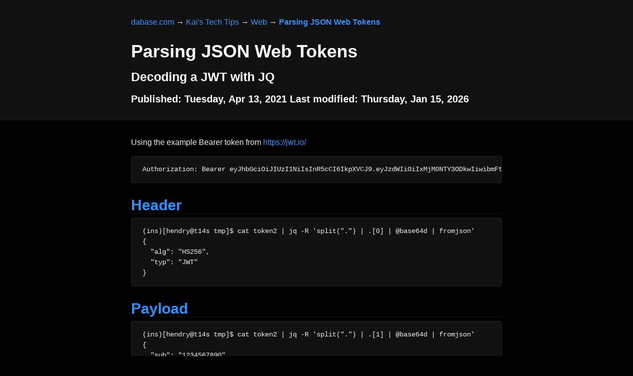

--- FILE ---
content_type: text/html
request_url: https://dabase.com/tips/web/2021/Parsing-JSON-Web-Tokens/
body_size: 1358
content:
<!DOCTYPE html>
<html lang="en"><head>
  <meta charset="utf-8" />
  <title>Parsing JSON Web Tokens</title>
  <meta
    name="description"
    content="Decoding a JWT with JQ"
  />
  <meta name="viewport" content="width=device-width, initial-scale=1" />
  
  <link
    rel="icon"
    href="https://hendry.iki.fi/kaihendry.svg"
    sizes="any"
    type="image/svg+xml"
  />
  
  <meta name="twitter:creator" content="@kaihendry" />
  <link rel="stylesheet" href="https://cdn.jsdelivr.net/npm/@exampledev/new.css@1.1.2/new.min.css">
  <link rel="stylesheet" href="https://newcss.net/theme/night.css" />
  <style>
    img { max-width: 100%; height: auto; }
     
    a {
      text-decoration: none;
      background-image: linear-gradient(red, red);
      background-repeat: no-repeat;
      background-position: bottom left;
      background-size: 0% 3px;
      transition: background-size 500ms ease-in-out;
    }

    a:hover {
      background-size: 100% 3px;
    }
  </style>
  </head>
<body>


<article>
<header><nav>









<a href="https://dabase.com/">dabase.com</a>

&rarr;




<a href="https://dabase.com/tips/">Kai&#39;s Tech Tips</a>

&rarr;




<a href="https://dabase.com/tips/web/">Web</a>

&rarr;



<strong>
<a href="https://dabase.com/tips/web/2021/Parsing-JSON-Web-Tokens/">Parsing JSON Web Tokens</a>
</strong>


</nav>

<h1>Parsing JSON Web Tokens</h1>
<h3>Decoding a JWT with JQ</h3>
<h4>Published: Tuesday, Apr 13, 2021 Last modified: Thursday, Jan 15, 2026</h4>
</header>



<p>Using the example Bearer token from <a href="https://jwt.io/">https://jwt.io/</a></p>
<pre><code>Authorization: Bearer eyJhbGciOiJIUzI1NiIsInR5cCI6IkpXVCJ9.eyJzdWIiOiIxMjM0NTY3ODkwIiwibmFtZSI6IkpvaG4gRG9lIiwiaWF0IjoxNTE2MjM5MDIyfQ.SflKxwRJSMeKKF2QT4fwpMeJf36POk6yJV_adQssw5c
</code></pre>
<h2 id="header">
<a class="hash-link nohover" href="#header">
    Header
</a>
</h2>
<pre><code>(ins)[hendry@t14s tmp]$ cat token2 | jq -R 'split(&quot;.&quot;) | .[0] | @base64d | fromjson'
{
  &quot;alg&quot;: &quot;HS256&quot;,
  &quot;typ&quot;: &quot;JWT&quot;
}
</code></pre>
<h2 id="payload">
<a class="hash-link nohover" href="#payload">
    Payload
</a>
</h2>
<pre><code>(ins)[hendry@t14s tmp]$ cat token2 | jq -R 'split(&quot;.&quot;) | .[1] | @base64d | fromjson'
{
  &quot;sub&quot;: &quot;1234567890&quot;,
  &quot;name&quot;: &quot;John Doe&quot;,
  &quot;iat&quot;: 1516239022
}
</code></pre>

<nav>

<a href="/e/04068/" title="Establishing Cloudfront at a S3 static site">&larr;Previous</a>


<a href="/tips/web/2021/Minimal-VueJS-route-bind/" title="Minimal VueJS route bind">Next&rarr;</a>

</nav>


</article><footer>
  <p>
    Comments?
    <a href="mailto:hendry+dabase@iki.fi?subject=Parsing%20JSON%20Web%20Tokens"
      >Email Kai Hendry please</a
    >
    or <a href="https://twitter.com/kaihendry/">@kaihendry on Twitter</a>
  </p>
    
  <a href="https://github.com/kaihendry/dabase.com/edit/main/content/tips/web/jwt-parsing.md">Edit this</a>
  |
  <a href="https://github.com/kaihendry/dabase.com/commits/master/content/tips/web/jwt-parsing.md">File history</a>
  
  <small
    >Last Build time: Thu, 15 Jan 2026 13:26:52 UTC</small
  >
</footer>
</body>
</html>


--- FILE ---
content_type: text/css
request_url: https://newcss.net/theme/night.css
body_size: -136
content:
:root {
	--nc-tx-1: #ffffff;
	--nc-tx-2: #eeeeee;
	--nc-bg-1: #000000;
	--nc-bg-2: #111111;
	--nc-bg-3: #222222;
	--nc-lk-1: #3291FF;
	--nc-lk-2: #0070F3;
	--nc-lk-tx: #FFFFFF;
	--nc-ac-1: #7928CA;
	--nc-ac-tx: #FFFFFF;
}